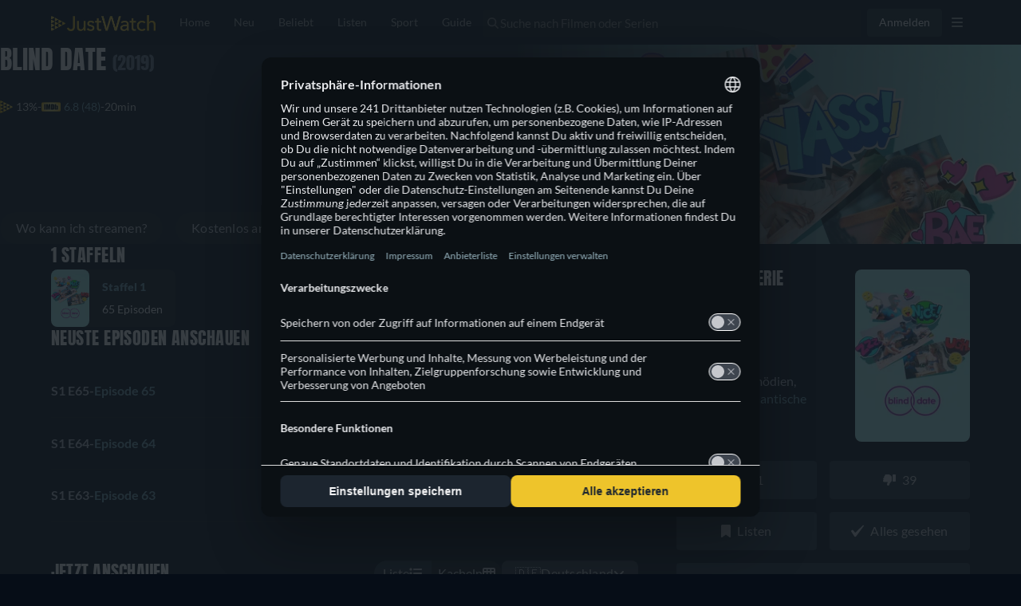

--- FILE ---
content_type: text/javascript
request_url: https://www.justwatch.com/appassets/js/1768597164328_chunk-2d0d09c7.cc6d5258.js
body_size: 2962
content:
(window.webpackJsonp=window.webpackJsonp||[]).push([["chunk-2d0d09c7"],{"695c":function(e,t,n){"use strict";n.r(t),n.d(t,"CLSThresholds",(function(){return k})),n.d(t,"FCPThresholds",(function(){return I})),n.d(t,"FIDThresholds",(function(){return J})),n.d(t,"INPThresholds",(function(){return W})),n.d(t,"LCPThresholds",(function(){return ne})),n.d(t,"TTFBThresholds",(function(){return oe})),n.d(t,"onCLS",(function(){return x})),n.d(t,"onFCP",(function(){return B})),n.d(t,"onFID",(function(){return U})),n.d(t,"onINP",(function(){return te})),n.d(t,"onLCP",(function(){return ie})),n.d(t,"onTTFB",(function(){return ue}));var r,i,o,a,u,c=function(){return window.performance&&performance.getEntriesByType&&performance.getEntriesByType("navigation")[0]},s=function(e){if("loading"===document.readyState)return"loading";var t=c();if(t){if(e<t.domInteractive)return"loading";if(0===t.domContentLoadedEventStart||e<t.domContentLoadedEventStart)return"dom-interactive";if(0===t.domComplete||e<t.domComplete)return"dom-content-loaded"}return"complete"},f=function(e){var t=e.nodeName;return 1===e.nodeType?t.toLowerCase():t.toUpperCase().replace(/^#/,"")},d=function(e,t){var n="";try{for(;e&&9!==e.nodeType;){var r=e,i=r.id?"#"+r.id:f(r)+(r.classList&&r.classList.value&&r.classList.value.trim()&&r.classList.value.trim().length?"."+r.classList.value.trim().replace(/\s+/g,"."):"");if(n.length+i.length>(t||100)-1)return n||i;if(n=n?i+">"+n:i,r.id)break;e=r.parentNode}}catch(e){}return n},l=-1,m=function(){return l},v=function(e){addEventListener("pageshow",(function(t){t.persisted&&(l=t.timeStamp,e(t))}),!0)},p=function(){var e=c();return e&&e.activationStart||0},h=function(e,t){var n=c(),r="navigate";return m()>=0?r="back-forward-cache":n&&(document.prerendering||p()>0?r="prerender":document.wasDiscarded?r="restore":n.type&&(r=n.type.replace(/_/g,"-"))),{name:e,value:void 0===t?-1:t,rating:"good",delta:0,entries:[],id:"v3-".concat(Date.now(),"-").concat(Math.floor(8999999999999*Math.random())+1e12),navigationType:r}},g=function(e,t,n){try{if(PerformanceObserver.supportedEntryTypes.includes(e)){var r=new PerformanceObserver((function(e){Promise.resolve().then((function(){t(e.getEntries())}))}));return r.observe(Object.assign({type:e,buffered:!0},n||{})),r}}catch(e){}},T=function(e,t,n,r){var i,o;return function(a){t.value>=0&&(a||r)&&((o=t.value-(i||0))||void 0===i)&&(i=t.value,t.delta=o,t.rating=function(e,t){return e>t[1]?"poor":e>t[0]?"needs-improvement":"good"}(t.value,n),e(t))}},y=function(e){requestAnimationFrame((function(){return requestAnimationFrame((function(){return e()}))}))},E=function(e){var t=function(t){"pagehide"!==t.type&&"hidden"!==document.visibilityState||e(t)};addEventListener("visibilitychange",t,!0),addEventListener("pagehide",t,!0)},S=function(e){var t=!1;return function(n){t||(e(n),t=!0)}},L=-1,C=function(){return"hidden"!==document.visibilityState||document.prerendering?1/0:0},b=function(e){"hidden"===document.visibilityState&&L>-1&&(L="visibilitychange"===e.type?e.timeStamp:0,F())},w=function(){addEventListener("visibilitychange",b,!0),addEventListener("prerenderingchange",b,!0)},F=function(){removeEventListener("visibilitychange",b,!0),removeEventListener("prerenderingchange",b,!0)},P=function(){return L<0&&(L=C(),w(),v((function(){setTimeout((function(){L=C(),w()}),0)}))),{get firstHiddenTime(){return L}}},M=function(e){document.prerendering?addEventListener("prerenderingchange",(function(){return e()}),!0):e()},I=[1800,3e3],A=function(e,t){t=t||{},M((function(){var n,r=P(),i=h("FCP"),o=g("paint",(function(e){e.forEach((function(e){"first-contentful-paint"===e.name&&(o.disconnect(),e.startTime<r.firstHiddenTime&&(i.value=Math.max(e.startTime-p(),0),i.entries.push(e),n(!0)))}))}));o&&(n=T(e,i,I,t.reportAllChanges),v((function(r){i=h("FCP"),n=T(e,i,I,t.reportAllChanges),y((function(){i.value=performance.now()-r.timeStamp,n(!0)}))})))}))},k=[.1,.25],x=function(e,t){!function(e,t){t=t||{},A(S((function(){var n,r=h("CLS",0),i=0,o=[],a=function(e){e.forEach((function(e){if(!e.hadRecentInput){var t=o[0],n=o[o.length-1];i&&e.startTime-n.startTime<1e3&&e.startTime-t.startTime<5e3?(i+=e.value,o.push(e)):(i=e.value,o=[e])}})),i>r.value&&(r.value=i,r.entries=o,n())},u=g("layout-shift",a);u&&(n=T(e,r,k,t.reportAllChanges),E((function(){a(u.takeRecords()),n(!0)})),v((function(){i=0,r=h("CLS",0),n=T(e,r,k,t.reportAllChanges),y((function(){return n()}))})),setTimeout(n,0))})))}((function(t){!function(e){if(e.entries.length){var t=e.entries.reduce((function(e,t){return e&&e.value>t.value?e:t}));if(t&&t.sources&&t.sources.length){var n=(r=t.sources).find((function(e){return e.node&&1===e.node.nodeType}))||r[0];if(n)return void(e.attribution={largestShiftTarget:d(n.node),largestShiftTime:t.startTime,largestShiftValue:t.value,largestShiftSource:n,largestShiftEntry:t,loadState:s(t.startTime)})}}var r;e.attribution={}}(t),e(t)}),t)},B=function(e,t){A((function(t){!function(e){if(e.entries.length){var t=c(),n=e.entries[e.entries.length-1];if(t){var r=t.activationStart||0,i=Math.max(0,t.responseStart-r);return void(e.attribution={timeToFirstByte:i,firstByteToFCP:e.value-i,loadState:s(e.entries[0].startTime),navigationEntry:t,fcpEntry:n})}}e.attribution={timeToFirstByte:0,firstByteToFCP:e.value,loadState:s(m())}}(t),e(t)}),t)},D={passive:!0,capture:!0},R=new Date,q=function(e,t){r||(r=t,i=e,o=new Date,O(removeEventListener),N())},N=function(){if(i>=0&&i<o-R){var e={entryType:"first-input",name:r.type,target:r.target,cancelable:r.cancelable,startTime:r.timeStamp,processingStart:r.timeStamp+i};a.forEach((function(t){t(e)})),a=[]}},H=function(e){if(e.cancelable){var t=(e.timeStamp>1e12?new Date:performance.now())-e.timeStamp;"pointerdown"==e.type?function(e,t){var n=function(){q(e,t),i()},r=function(){i()},i=function(){removeEventListener("pointerup",n,D),removeEventListener("pointercancel",r,D)};addEventListener("pointerup",n,D),addEventListener("pointercancel",r,D)}(t,e):q(t,e)}},O=function(e){["mousedown","keydown","touchstart","pointerdown"].forEach((function(t){return e(t,H,D)}))},J=[100,300],j=function(e,t){t=t||{},M((function(){var n,o=P(),u=h("FID"),c=function(e){e.startTime<o.firstHiddenTime&&(u.value=e.processingStart-e.startTime,u.entries.push(e),n(!0))},s=function(e){e.forEach(c)},f=g("first-input",s);n=T(e,u,J,t.reportAllChanges),f&&E(S((function(){s(f.takeRecords()),f.disconnect()}))),f&&v((function(){var o;u=h("FID"),n=T(e,u,J,t.reportAllChanges),a=[],i=-1,r=null,O(addEventListener),o=c,a.push(o),N()}))}))},U=function(e,t){j((function(t){!function(e){var t=e.entries[0];e.attribution={eventTarget:d(t.target),eventType:t.name,eventTime:t.startTime,eventEntry:t,loadState:s(t.startTime)}}(t),e(t)}),t)},V=0,_=1/0,z=0,G=function(e){e.forEach((function(e){e.interactionId&&(_=Math.min(_,e.interactionId),z=Math.max(z,e.interactionId),V=z?(z-_)/7+1:0)}))},K=function(){return u?V:performance.interactionCount||0},Q=function(){"interactionCount"in performance||u||(u=g("event",G,{type:"event",buffered:!0,durationThreshold:0}))},W=[200,500],X=0,Y=function(){return K()-X},Z=[],$={},ee=function(e){var t=Z[Z.length-1],n=$[e.interactionId];if(n||Z.length<10||e.duration>t.latency){if(n)n.entries.push(e),n.latency=Math.max(n.latency,e.duration);else{var r={id:e.interactionId,latency:e.duration,entries:[e]};$[r.id]=r,Z.push(r)}Z.sort((function(e,t){return t.latency-e.latency})),Z.splice(10).forEach((function(e){delete $[e.id]}))}},te=function(e,t){!function(e,t){t=t||{},M((function(){var n;Q();var r,i=h("INP"),o=function(e){e.forEach((function(e){e.interactionId&&ee(e),"first-input"===e.entryType&&!Z.some((function(t){return t.entries.some((function(t){return e.duration===t.duration&&e.startTime===t.startTime}))}))&&ee(e)}));var t,n=(t=Math.min(Z.length-1,Math.floor(Y()/50)),Z[t]);n&&n.latency!==i.value&&(i.value=n.latency,i.entries=n.entries,r())},a=g("event",o,{durationThreshold:null!==(n=t.durationThreshold)&&void 0!==n?n:40});r=T(e,i,W,t.reportAllChanges),a&&("PerformanceEventTiming"in window&&"interactionId"in PerformanceEventTiming.prototype&&a.observe({type:"first-input",buffered:!0}),E((function(){o(a.takeRecords()),i.value<0&&Y()>0&&(i.value=0,i.entries=[]),r(!0)})),v((function(){Z=[],X=K(),i=h("INP"),r=T(e,i,W,t.reportAllChanges)})))}))}((function(t){!function(e){if(e.entries.length){var t=e.entries.sort((function(e,t){return t.duration-e.duration||t.processingEnd-t.processingStart-(e.processingEnd-e.processingStart)}))[0],n=e.entries.find((function(e){return e.target}));e.attribution={eventTarget:d(n&&n.target),eventType:t.name,eventTime:t.startTime,eventEntry:t,loadState:s(t.startTime)}}else e.attribution={}}(t),e(t)}),t)},ne=[2500,4e3],re={},ie=function(e,t){!function(e,t){t=t||{},M((function(){var n,r=P(),i=h("LCP"),o=function(e){var t=e[e.length-1];t&&t.startTime<r.firstHiddenTime&&(i.value=Math.max(t.startTime-p(),0),i.entries=[t],n())},a=g("largest-contentful-paint",o);if(a){n=T(e,i,ne,t.reportAllChanges);var u=S((function(){re[i.id]||(o(a.takeRecords()),a.disconnect(),re[i.id]=!0,n(!0))}));["keydown","click"].forEach((function(e){addEventListener(e,(function(){return setTimeout(u,0)}),!0)})),E(u),v((function(r){i=h("LCP"),n=T(e,i,ne,t.reportAllChanges),y((function(){i.value=performance.now()-r.timeStamp,re[i.id]=!0,n(!0)}))}))}}))}((function(t){!function(e){if(e.entries.length){var t=c();if(t){var n=t.activationStart||0,r=e.entries[e.entries.length-1],i=r.url&&performance.getEntriesByType("resource").filter((function(e){return e.name===r.url}))[0],o=Math.max(0,t.responseStart-n),a=Math.max(o,i?(i.requestStart||i.startTime)-n:0),u=Math.max(a,i?i.responseEnd-n:0),s=Math.max(u,r?r.startTime-n:0),f={element:d(r.element),timeToFirstByte:o,resourceLoadDelay:a-o,resourceLoadTime:u-a,elementRenderDelay:s-u,navigationEntry:t,lcpEntry:r};return r.url&&(f.url=r.url),i&&(f.lcpResourceEntry=i),void(e.attribution=f)}}e.attribution={timeToFirstByte:0,resourceLoadDelay:0,resourceLoadTime:0,elementRenderDelay:e.value}}(t),e(t)}),t)},oe=[800,1800],ae=function(e,t){t=t||{};var n=h("TTFB"),r=T(e,n,oe,t.reportAllChanges);!function e(t){document.prerendering?M((function(){return e(t)})):"complete"!==document.readyState?addEventListener("load",(function(){return e(t)}),!0):setTimeout(t,0)}((function(){var i=c();if(i){var o=i.responseStart;if(o<=0||o>performance.now())return;n.value=Math.max(o-p(),0),n.entries=[i],r(!0),v((function(){n=h("TTFB",0),(r=T(e,n,oe,t.reportAllChanges))(!0)}))}}))},ue=function(e,t){ae((function(t){!function(e){if(e.entries.length){var t=e.entries[0],n=t.activationStart||0,r=Math.max(t.domainLookupStart-n,0),i=Math.max(t.connectStart-n,0),o=Math.max(t.requestStart-n,0);e.attribution={waitingTime:r,dnsTime:i-r,connectionTime:o-i,requestTime:e.value-o,navigationEntry:t}}else e.attribution={waitingTime:0,dnsTime:0,connectionTime:0,requestTime:0}}(t),e(t)}),t)}}}]);
//# sourceMappingURL=1768597164328_chunk-2d0d09c7.cc6d5258.js.map

--- FILE ---
content_type: text/javascript
request_url: https://www.justwatch.com/appassets/js/1768597164328_chunk-b5f7cf36.4dfd5cca.js
body_size: 4582
content:
(window.webpackJsonp=window.webpackJsonp||[]).push([["chunk-b5f7cf36"],{"032b":function(e,t,o){"use strict";o("073b")},"073b":function(e,t,o){var a=o("42d1");a.__esModule&&(a=a.default),"string"==typeof a&&(a=[[e.i,a,""]]),a.locals&&(e.exports=a.locals);(0,o("499e").default)("9235f41c",a,!0,{sourceMap:!1,shadowMode:!1})},"0be2":function(e,t,o){"use strict";o("d763")},"1a15":function(e,t,o){var a=o("b002");a.__esModule&&(a=a.default),"string"==typeof a&&(a=[[e.i,a,""]]),a.locals&&(e.exports=a.locals);(0,o("499e").default)("4be5221a",a,!0,{sourceMap:!1,shadowMode:!1})},"42d1":function(e,t,o){(t=o("24fb")(!1)).push([e.i,'.buybox_international_offers_row[data-v-1e4e87fc]{display:flex;flex-direction:column;gap:24px}.buybox_international_offers_row .divider[data-v-1e4e87fc]{height:1px;background-color:var(--border-border-ghost,hsla(0,0%,100%,.08));width:100%}.buybox_international_offers_row__header[data-v-1e4e87fc]{display:flex;flex-direction:row;align-items:center;gap:8px;cursor:pointer}@media screen and (max-width:768px){.buybox_international_offers_row__header[data-v-1e4e87fc]{display:grid;grid-template-columns:auto 1fr auto;row-gap:24px;grid-template-areas:"flag text icon" "icons icons icons"}.buybox_international_offers_row__header.with-offers[data-v-1e4e87fc]{grid-template-columns:auto 1fr auto auto;grid-template-areas:"flag text icons icon"}}.buybox_international_offers_row__header .flag[data-v-1e4e87fc]{grid-area:flag;height:20px;width:28px}.buybox_international_offers_row__header .text[data-v-1e4e87fc]{grid-area:text;font-size:16px}.buybox_international_offers_row__header__icon[data-v-1e4e87fc]{grid-area:icon}.buybox_international_offers_row__header__icons[data-v-1e4e87fc]{grid-area:icons;display:flex;flex-direction:row;gap:8px;margin-inline-start:auto}@media screen and (max-width:768px){.buybox_international_offers_row__header__icons[data-v-1e4e87fc]{margin-inline-start:0}}.buybox_international_offers_row__header__icons .vpn-link[data-v-1e4e87fc]{display:flex;flex-direction:row;align-items:center;gap:8px}.buybox_international_offers_row__header__icons .plus-offers[data-v-1e4e87fc]{font-size:16px;font-weight:400;color:#d2d3d5}.buybox_international_offers_row__row_offers[data-v-1e4e87fc]{border-radius:8px;border:1px solid var(--border-border-ghost,hsla(0,0%,100%,.08))}.buybox_international_offers_row__row_offers .offer-container[data-v-1e4e87fc]:nth-child(2n){background:#111924}.buybox_international_offers_row__row_offers .offer-container[data-v-1e4e87fc]:nth-child(2n-1){background:#0c131e}',""]),e.exports=t},"6eb9":function(e,t,o){var a=o("81f7");a.__esModule&&(a=a.default),"string"==typeof a&&(a=[[e.i,a,""]]),a.locals&&(e.exports=a.locals);(0,o("499e").default)("739822e7",a,!0,{sourceMap:!1,shadowMode:!1})},"81f7":function(e,t,o){(t=o("24fb")(!1)).push([e.i,".search-list__pop-over .sc-ion-popover-ios,.search-list__pop-over .sc-ion-popover-md{--width:368px;--max-width:100%}.search-list__pop-over .popover-arrow{--background:hsla(0,0%,100%,0.08)}.all-services-btn .badge{border-radius:8px;background:var(--icon-icon-high,#fff);width:16px;height:16px;color:#000;font-size:12px}.all-services-btn .basic-button__content{display:flex;flex-direction:row;gap:12px;align-items:center}.all-services-btn .providers-icons{display:flex;flex-direction:row;margin-inline-end:8px}.all-services-btn .providers-icons>*{margin-inline-end:-8px}.all-services-btn .providers-icons>* .provider-icon.square.small{width:16px;height:16px;border-radius:4px;min-width:16px}.all-services-btn .providers-icons>:first-child{z-index:1}.all-services-btn .providers-icons>:nth-child(2),.all-services-btn .providers-icons>:nth-child(3){z-index:3}",""]),e.exports=t},b002:function(e,t,o){(t=o("24fb")(!1)).push([e.i,".search-list__pop-over .sc-ion-popover-md{--width:368px;--max-width:100%}.all-services-btn .badge{border-radius:8px;background:var(--icon-icon-high,#fff);width:16px;height:16px;color:#000;font-size:12px}.all-services-btn .basic-button__content{display:flex;flex-direction:row;gap:12px;align-items:center}.all-services-btn .providers-icons{display:flex;flex-direction:row;margin-inline-end:8px}.all-services-btn .providers-icons>*{margin-inline-end:-8px}.all-services-btn .providers-icons>* .provider-icon.square.small{width:16px;height:16px;border-radius:4px;min-width:16px}.all-services-btn .providers-icons>:first-child{z-index:1}.all-services-btn .providers-icons>:nth-child(2),.all-services-btn .providers-icons>:nth-child(3){z-index:3}",""]),e.exports=t},d26d:function(e,t,o){"use strict";o("1a15")},d763:function(e,t,o){var a=o("fc0f");a.__esModule&&(a=a.default),"string"==typeof a&&(a=[[e.i,a,""]]),a.locals&&(e.exports=a.locals);(0,o("499e").default)("1fa84db3",a,!0,{sourceMap:!1,shadowMode:!1})},eb33:function(e,t,o){"use strict";o("6eb9")},f4ea:function(e,t,o){"use strict";o.r(t);var a=o("2b0e"),n=o("6717"),r=o("ca0f"),s=o("3f02"),i=o("5216"),l=o("1a09"),c=o("11ca"),f=o("ad3d"),u=o("3654"),d=o("14b1"),_=Object(a.defineComponent)({__name:"BuyboxInternationnalOffersRow",props:{titleId:null,title:null,offers:null,country:null,index:null,isEpisodeBuybox:{type:Boolean}},setup(e){const t=e,o=Object(a.ref)(0===t.index),{trackInternationalOffers:n}=Object(d.a)({title:()=>t.title}),_=Object(a.computed)(()=>t.country);Object(u.provideLocal)("row-country",_);const p=Object(a.computed)(()=>{const e=r.c[t.country.toLowerCase()]?r.c[t.country.toLowerCase()]:t.country;return`${JW_CONFIG.ASSETS_URL}/flags/${e.toUpperCase()}.png`}),b=Object(a.computed)(()=>"appassets/img/icons/express-vpn.png"),h=Object(a.computed)(()=>{const e=new Map;return t.offers.forEach(t=>{e.has(t.package.packageId)||e.set(t.package.packageId,t)}),Array.from(e.values())});return{__sfc:!0,props:t,showOffers:o,trackInternationalOffers:n,expressVPNhref:"https://go.expressvpn.com/c/1206980/1462856/16063",toggle:()=>{o.value=!o.value,n("countryDropdownExpand",{spec:{property:t.country,value:o.value?1:0}})},computedCountry:_,countryFlag:p,expressVpnLogo:b,uniqueOffers:h,trackExpressVPNClick:function(){n("vpnClickout",{spec:{label:t.country}})},trackVPNOfferImpression:function(e){e&&n("vpnOfferImpression",{spec:{label:t.country}})},ListOffer:s.default,ProviderIcon:i.a,mrcObservableOptions:l.b,faChevronDown:c.n,faChevronUp:c.q,FontAwesomeIcon:f.a}}}),p=(o("032b"),o("2877")),b=Object(p.a)(_,(function(){var e=this,t=e._self._c,o=e._self._setupProxy;return t("div",{staticClass:"buybox_international_offers_row"},[0===e.index?t("div",{staticClass:"divider"}):e._e(),t("div",{staticClass:"buybox_international_offers_row__header",class:{"with-offers":!o.showOffers},on:{click:o.toggle}},[t("img",{staticClass:"flag",attrs:{src:o.countryFlag,alt:e.country}}),t("span",{staticClass:"text"},[e._v(" "+e._s(e.$t("WEBAPP_COUNTRY_"+e.country.toUpperCase()))+" ")]),t("div",{staticClass:"buybox_international_offers_row__header__icons"},[o.showOffers?t("a",{directives:[{name:"observe-visibility",rawName:"v-observe-visibility",value:{...o.mrcObservableOptions,callback:o.trackVPNOfferImpression},expression:"{\n\t\t\t\t\t...mrcObservableOptions,\n\t\t\t\t\tcallback: trackVPNOfferImpression,\n\t\t\t\t}"}],staticClass:"vpn-link",attrs:{href:o.expressVPNhref,target:"_blank",rel:"nofollow noopener"},on:{click:function(e){return e.stopPropagation(),o.trackExpressVPNClick.apply(null,arguments)}}},[t("img",{attrs:{src:o.expressVpnLogo,alt:"ExpressVPN"}}),t("span",[e._v(e._s(e.$t("WEBAPP_INT_OFFERS_VPN_LINK",{country:e.$t("WEBAPP_COUNTRY_"+e.country.toUpperCase())})))])]):[e._l(o.uniqueOffers.slice(0,3),(function(e,a){return t(o.ProviderIcon,{key:a,attrs:{providerShortName:e.package.shortName,iconUrl:e.package.icon,lazy:!1,size:"small"}})})),o.uniqueOffers.length>3?t("span",{staticClass:"plus-offers"},[e._v("+ "+e._s(o.uniqueOffers.length-3))]):e._e()]],2),t(o.FontAwesomeIcon,{staticClass:"buybox_international_offers_row__header__icon",attrs:{icon:o.showOffers?o.faChevronUp:o.faChevronDown}})],1),o.showOffers?t("div",{staticClass:"buybox_international_offers_row__row_offers buybox-selector"},[e._l(e.offers,(function(a,n){return t(o.ListOffer,{key:n,staticClass:"offer-container",attrs:{title:e.title,offer:a,additionalContexts:[],isEpisode:e.isEpisodeBuybox}})})),e._t("default")],2):e._e(),o.showOffers?e._e():t("div",{staticClass:"divider"})])}),[],!1,null,"1e4e87fc",null).exports,h=o("299e"),v=Object(a.defineComponent)({__name:"LanguageDropDown",setup(e){const t=Object(a.ref)(),n=Object(a.inject)("searchPackages",Object(a.ref)([])),r=Object(a.inject)("searchLanguage",Object(a.ref)([])),{trackInternationalOffers:s}=Object(d.a)({title:null}),i=Object(a.getCurrentInstance)();return{__sfc:!0,dropDown:t,searchPackages:n,searchLanguage:r,trackInternationalOffers:s,instance:i,openDropDown:async function(){var e;s("languageDropdown");const{popoverController:a}=await o.e("chunk-5d2cc33d").then(o.bind(null,"e2dc")),l=new MouseEvent("click",{bubbles:!0,cancelable:!0,view:window});Object.defineProperty(l,"target",{value:null===(e=t.value)||void 0===e?void 0:e.$el,writable:!1});const c=await a.create({cssClass:"search-list__pop-over",component:()=>o.e("chunk-41db8de8").then(o.bind(null,"d2b7")),componentProps:{parent:null==i?void 0:i.proxy,propsData:{searchPackages:null==n?void 0:n.value}},event:l});await c.present(),s("languageModalOpened"),c.onDidDismiss().then(()=>{s("languageModalClosed",{spec:{property:r.value.sort().join(", ")}})})},BasicButton:h.default,faChevronDown:c.n}}}),g=(o("eb33"),Object(p.a)(v,(function(){var e=this._self._c,t=this._self._setupProxy;return e(t.BasicButton,{ref:"dropDown",staticClass:"all-services-btn",attrs:{color:"dark"},on:{click:t.openDropDown}},[this._v(" "+this._s(this.$t("WEBAPP_INT_OFFERS_LANGUAGE"))+" "),t.searchLanguage.length>0?e("div",{staticClass:"badge"},[this._v(this._s(t.searchLanguage.length))]):this._e(),e("FontAwesomeIcon",{attrs:{icon:t.faChevronDown}})],1)}),[],!1,null,null,null).exports),x=o("f65f"),y=Object(a.defineComponent)({__name:"OffersDropdown",setup(e){const t=Object(a.ref)(),n=Object(a.inject)("searchPackages",Object(a.ref)([])),{trackInternationalOffers:r}=Object(d.a)({title:null}),s=Object(a.getCurrentInstance)();return{__sfc:!0,dropDown:t,searchPackages:n,trackInternationalOffers:r,instance:s,openDropDown:async function(){var e;r("streamingServiceDropdown");const{popoverController:a}=await o.e("chunk-5d2cc33d").then(o.bind(null,"e2dc")),i=new MouseEvent("click",{bubbles:!0,cancelable:!0,view:window});Object.defineProperty(i,"target",{value:null===(e=t.value)||void 0===e?void 0:e.$el,writable:!1});const l=await a.create({cssClass:"search-list__pop-over",component:()=>o.e("chunk-eb6b1402").then(o.bind(null,"f28c0")),componentProps:{parent:null==s?void 0:s.proxy,propsData:{searchPackages:null==n?void 0:n.value}},event:i});await l.present(),r("serviceModalOpened"),l.onDidDismiss().then(()=>{const e=n.value.map(e=>x.TrackingHelper.getPackageContext(e.packageId,e.technicalName));r("serviceModalClosed",null,e)})},BasicButton:h.default,faChevronDown:c.n}}}),w=(o("d26d"),Object(p.a)(y,(function(){var e=this._self._c,t=this._self._setupProxy;return e(t.BasicButton,{ref:"dropDown",staticClass:"all-services-btn",attrs:{color:"dark"},on:{click:t.openDropDown}},[this._v(" "+this._s(this.$t("WEBAPP_INT_OFFERS_STREAMING_SERVICES"))+" "),t.searchPackages.length>0?e("div",{staticClass:"badge"},[this._v(this._s(t.searchPackages.length))]):this._e(),e("FontAwesomeIcon",{attrs:{icon:t.faChevronDown}})],1)}),[],!1,null,null,null).exports),O=o("f058"),m=o("9c11"),C=o("713d"),k=Object(a.defineComponent)({__name:"BuyboxInternationalOffers",props:{titleId:null,title:null,buyboxOffers:null,buyboxFilterType:null,isEpisodeBuybox:{type:Boolean}},emits:["filterClicked","onNotifyMe"],setup(e,{emit:t}){const s=e,{country:i,language:l}=Object(m.f)(),{t:f}=Object(O.b)(),{trackInternationalOffers:u}=Object(d.a)({title:()=>s.title}),_=Object(a.ref)([]),p=Object(a.ref)([]),h=Object(a.ref)(!1),v=Object(a.ref)(!1);function x(e){p.value=e}function y(e){_.value=e}Object(a.provide)("searchPackages",_),Object(a.provide)("searchLanguage",p),Object(a.provide)("setSearchPackages",y),Object(a.provide)("offerLocation",C.d.REGULAR_BUYBOX),Object(a.provide)("setSearchLanguage",x);const{filteredRegularOffers:k,allRegularOffers:P}=Object(n.b)({title:()=>s.title,buyboxData:()=>s.buyboxOffers,buyboxFilter:()=>s.buyboxFilterType}),j=Object(a.computed)(()=>new Intl.NumberFormat(l.value).format(s.title.totalPackages)),N=Object(a.computed)(()=>{const e=P.value.map(e=>[...e.subtitleLanguages,...e.audioLanguages]).flat();return[...new Set(e)]});Object(a.provide)("offersLanguages",N);const I=Object(a.computed)(()=>{const e=P.value.reduce((e,t)=>(e[t.package.shortName]||(e[t.package.shortName]=[t.package]),e),{});return Object.values(e).flat()});Object(a.provide)("filteredProviders",I);const B=Object(a.computed)(()=>{const e=[...k.value.filter(e=>0===_.value.length||_.value.some(t=>t.shortName===e.package.shortName)).filter(e=>null===p.value||!(p.value.length>0)||e.audioLanguages.some(e=>p.value.includes(e))||!(p.value.length>0)||e.subtitleLanguages.some(e=>p.value.includes(e)))].reduce((e,t)=>(e[t.country]||(e[t.country]=[]),e[t.country].push(t),e),{});return Object.entries(e).map(([e,t])=>({country:e,offers:t})).sort((e,t)=>{const o=r.c[e.country.toLowerCase()]?r.c[e.country.toLowerCase()]:e.country.toLowerCase(),a=r.c[t.country.toLowerCase()]?r.c[t.country.toLowerCase()]:t.country.toLowerCase(),n=r.i[o].split("_")[0]===l.value?1e3:0,s=(r.i[a].split("_")[0]===l.value?1e3:0)-n,i=r.b.includes(o)?-1*r.b.indexOf(o):-100+a.localeCompare(o);return s+((r.b.includes(a)?-1*r.b.indexOf(a):-100+o.localeCompare(a))-i)})}),E=Object(a.computed)(()=>h.value?B.value:B.value.slice(0,2));function F(e,t){return["US","GB","NL","PH","BS","MV","SC","KM","MH","SB","FM","CZ","CF","DO","AE"].includes(e)&&"en"===t?"the "+f("WEBAPP_COUNTRY_"+e.toUpperCase()):f("WEBAPP_COUNTRY_"+e.toUpperCase())}const L=Object(a.computed)(()=>F(i.value,l.value));return{__sfc:!0,NoOffers:()=>Promise.resolve().then(o.bind(null,"2554")),PromotionPlacement:()=>Promise.resolve().then(o.bind(null,"9aa9")),props:s,emit:t,country:i,language:l,t:f,trackInternationalOffers:u,searchPackages:_,searchLanguage:p,expand:h,countriesExpanded:v,setSearchLanguage:x,setSearchPackages:y,filteredRegularOffers:k,allRegularOffers:P,totalPackages:j,offersLanguages:N,filteredProviders:I,groupedOffersByCountry:B,slicedGroupedOffersByCountry:E,getCountryName:F,countryName:L,showMore:function(){h.value=!0,u("showMoreClicked",{spec:{property:""}})},showAllOffers:function(){v.value=!0,u("showAllOffersWithinCountry")},BuyboxInternationnalOffersRow:b,LanguageDropDown:g,OffersDropdown:w,faChevronDown:c.n}}}),P=(o("0be2"),Object(p.a)(k,(function(){var e=this,t=e._self._c,o=e._self._setupProxy;return o.allRegularOffers.length>0?t("div",{staticClass:"buybox_international_offers"},["free"===e.buyboxFilterType?[t(o.PromotionPlacement,{staticClass:"offer-container",attrs:{showFreeTrial:!0,isFreeBuyBox:!1,additionalContexts:[],trackingContexts:[],title:e.title,offers:[]}}),"free"!==e.buyboxFilterType||0===o.filteredRegularOffers.length?t(o.NoOffers,{staticClass:"offer-container notify-me",attrs:{title:e.title,isTitleInWatchlist:!1,filter:e.buyboxFilterType,showSubtitle:"free"===e.buyboxFilterType,additionalContexts:[]},on:{onNotifyMe:function(e){return o.emit("onNotifyMe")}}},["free"!==e.buyboxFilterType?[e._v(" "+e._s(e.$t("WEBAPP_INT_OFFERS_NOTIFY_ME",{country:o.countryName}))+" ")]:e._e()],2):e._e()]:e._e(),"free"!==e.buyboxFilterType||o.groupedOffersByCountry.length?t("div",{staticClass:"buybox_international_offers__content"},[t("div",{staticClass:"buybox_international_offers__header"},[t("span",{staticClass:"title"},[e._v(" "+e._s(e.$t("WEBAPP_NOT_AVAILABLE_IN_COUNTRY",{title:e.title.content.title,country:o.countryName}))+" ")]),t("span",{staticClass:"description"},[e._v(" "+e._s(1===o.groupedOffersByCountry.length?e.$t("WEBAPP_INT_OFFERS_AVAILABLE_IN_ONE_OTHER_COUNTRY",{total:o.totalPackages}):e.$t("WEBAPP_INT_OFFERS_AVAILABLE_IN_COUNTRIES",{total:o.totalPackages,countries:o.groupedOffersByCountry.length}))+" ")])]),t("div",{staticClass:"buybox_international_offers__filters"},[t(o.LanguageDropDown),t(o.OffersDropdown)],1),o.groupedOffersByCountry.length>0?t("div",{staticClass:"buybox_international_offers__accordion"},e._l(o.slicedGroupedOffersByCountry,(function(a,n){return t(o.BuyboxInternationnalOffersRow,{key:n,attrs:{index:n,titleId:o.props.titleId,title:o.props.title,offers:o.countriesExpanded||0!==n?a.offers:a.offers.slice(0,2),country:a.country,isEpisodeBuybox:e.isEpisodeBuybox}},[0===n&&!o.countriesExpanded&&a.offers.length>2?t("div",{staticClass:"buybox_international_offers__show-more"},[t("span",{staticClass:"narrow"},[t("FontAwesomeIcon",{staticClass:"buybox_international_offers_row__header__icon",attrs:{icon:o.faChevronDown},on:{click:o.showAllOffers}})],1)]):e._e()])})),1):e._e(),!o.expand&&o.groupedOffersByCountry.length>2?t("div",{staticClass:"buybox_international_offers__show-more buybox_international_offers__show-more--country fade-right"},[t("a",{on:{click:o.showMore}},[t("span",{staticClass:"show-more-link"},[e._v(e._s(e.$t("WEBAPP_SHOW_MORE")))])])]):e._e(),t("div",{staticClass:"buybox_international_offers__footer"},["free"!==e.buyboxFilterType?t(o.PromotionPlacement,{staticClass:"offer-container",attrs:{showFreeTrial:!0,isFreeBuyBox:!1,additionalContexts:[],trackingContexts:[],title:e.title,offers:[]}}):e._e(),t(o.NoOffers,{staticClass:"offer-container notify-me",attrs:{title:e.title,isTitleInWatchlist:!1,filter:e.buyboxFilterType,showSubtitle:!1,additionalContexts:[]},on:{onNotifyMe:function(e){return o.emit("onNotifyMe")}}},[e._v(" "+e._s(e.$t("WEBAPP_INT_OFFERS_NOTIFY_ME",{country:o.countryName}))+" ")])],1)]):e._e()],2):t("div",[e._t("default")],2)}),[],!1,null,"073b9eaa",null));t.default=P.exports},fc0f:function(e,t,o){(t=o("24fb")(!1)).push([e.i,'@property --valpha{syntax:"<number>";inherits:true;initial-value:1}.buybox_international_offers[data-v-073b9eaa]{display:flex;flex-direction:column}.buybox_international_offers .offer-container[data-v-073b9eaa]:nth-child(2n){background:#111924}.buybox_international_offers .offer-container[data-v-073b9eaa]:nth-child(2n-1){background:#0c131e}.buybox_international_offers__content[data-v-073b9eaa]{background-color:#101720;display:flex;gap:24px;flex-direction:column}.buybox_international_offers__show-more[data-v-073b9eaa]{display:flex;justify-content:center;align-items:center;cursor:pointer;background-color:rgba(15,23,32,.8)}.buybox_international_offers__show-more.fade-right[data-v-073b9eaa]{background-color:rgba(15,23,32,0);position:relative;inset:0;height:100%;width:100%;--valpha:1;transition:--valpha .25s ease-in-out;background:linear-gradient(90deg,rgba(15,23,32,0) 70%,rgba(15,23,32,.9)),linear-gradient(0deg,rgba(17,25,36,var(--valpha)) 22%,rgba(15,23,32,0) 65%,rgba(15,23,32,0))}.buybox_international_offers__show-more.fade-right .show-more-link[data-v-073b9eaa]{transition:color .25s ease-in-out}.buybox_international_offers__show-more.fade-right[data-v-073b9eaa]:hover{--valpha:0}.buybox_international_offers__show-more.fade-right:hover .show-more-link[data-v-073b9eaa]{color:var(--jw-text-medium)}.buybox_international_offers__show-more a[data-v-073b9eaa]{height:100%;width:100%;padding:24px 0;text-align:center}.buybox_international_offers__show-more--country[data-v-073b9eaa]{transform:translateY(-95px);margin-bottom:-119px}.buybox_international_offers__show-more>span.narrow[data-v-073b9eaa]{padding:6px 20px;background:linear-gradient(90deg,#101720 calc(100% - 12px),transparent);overflow:hidden}.buybox_international_offers__footer .offer-container[data-v-073b9eaa]:nth-child(2n-1){background:#111924}.buybox_international_offers__footer .offer-container[data-v-073b9eaa]:nth-child(2n){background:#0c131e}.buybox_international_offers__filters[data-v-073b9eaa]{display:flex;flex-direction:row;gap:8px;padding:0 16px}.buybox_international_offers__filters[data-v-073b9eaa] button{background-color:#353a42}.buybox_international_offers__filters[data-v-073b9eaa] button .basic-button__content{display:flex;flex-direction:row;gap:8px;color:#d2d3d5;font-weight:400;font-size:16px}.buybox_international_offers__filters[data-v-073b9eaa] button .basic-button__content svg{color:#909398}.buybox_international_offers__header[data-v-073b9eaa]{padding:16px 16px 0;display:flex;flex-direction:column;gap:8px;cursor:pointer}.buybox_international_offers__header .title[data-v-073b9eaa]{font-size:14px;font-weight:900;color:#c6c8cd}.buybox_international_offers__header .description[data-v-073b9eaa]{font-size:14px;font-weight:400;color:#c6c8cd}.buybox_international_offers__accordion[data-v-073b9eaa]{padding:0 16px;display:flex;flex-direction:column;gap:24px}',""]),e.exports=t}}]);
//# sourceMappingURL=1768597164328_chunk-b5f7cf36.4dfd5cca.js.map

--- FILE ---
content_type: text/javascript
request_url: https://www.justwatch.com/appassets/js/1768597164328_chunk-2d0e9602.b5d0c062.js
body_size: 455
content:
(window.webpackJsonp=window.webpackJsonp||[]).push([["chunk-2d0e9602"],{"8cef":function(e,t,n){"use strict";n.r(t);var r=n("2b0e"),u=n("f058"),l=n("9c11"),o=Object(r.defineComponent)({__name:"International",props:{title:null,seasonNumber:null,allRegularOffers:null},setup(e){const t=e,{t:n,tc:o}=Object(u.b)(),{country:s,language:a}=Object(l.f)(),i=Object(r.computed)(()=>{const e=null==t.seasonNumber?t.title:`${t.title} - ${o("WEBAPP_SEASON")} ${t.seasonNumber}`,r=t.allRegularOffers.map(e=>e.package.clearName),u=t.allRegularOffers.map(e=>e.country),l=[...new Set(r)],i=[...new Set(u)];return 1===i.length?l.length<4?n("WEBAPP_3ORLESS_INTERNATIONAL_OFFERS_1_COUNTRY",{providers:l.join(", "),country:O(s.value,a.value),firstCountry:O(i[0],a.value),title:e}):n("WEBAPP_4ORMORE_INTERNATIONAL_OFFERS_1_COUNTRY",{firstProvider:l[0],secondProvider:l[1],country:O(s.value,a.value),firstCountry:O(i[0],a.value),title:e,countRestOfServices:l.length-2}):2===i.length?l.length<4?n("WEBAPP_3ORLESS_INTERNATIONAL_OFFERS_2_COUNTRIES",{title:e,country:O(s.value,a.value),firstCountry:O(i[0],a.value),secondCountry:O(i[1],a.value),providers:l.join(", ")}):n("WEBAPP_4ORMORE_INTERNATIONAL_OFFERS_2_COUNTRIES",{title:e,country:O(s.value,a.value),firstCountry:O(i[0],a.value),secondCountry:O(i[1],a.value),firstProvider:l[0],secondProvider:l[1],countRestOfServices:l.length-2}):l.length<4?n("WEBAPP_3ORLESS_INTERNATIONAL_OFFERS_3ORMORE_COUNTRIES",{title:e,country:O(s.value,a.value),firstCountry:O(i[0],a.value),countRestOfCountries:i.length-1,providers:l.join(", ")}):n("WEBAPP_4ORMORE_INTERNATIONAL_OFFERS_3ORMORE_COUNTRIES",{title:e,country:O(s.value,a.value),firstCountry:O(i[0],a.value),countRestOfCountries:i.length-1,firstProvider:l[0],secondProvider:l[1],countRestOfServices:l.length-2})});function O(e,t){return["US","GB","NL","PH","BS","MV","SC","KM","MH","SB","FM","CZ","CF","DO","AE"].includes(e)&&"en"===t?"the "+n("WEBAPP_COUNTRY_"+e.toUpperCase()):n("WEBAPP_COUNTRY_"+e.toUpperCase())}return{__sfc:!0,props:t,t:n,tc:o,country:s,language:a,text:i,getCountryName:O}}}),s=n("2877"),a=Object(s.a)(o,(function(){var e=this._self._c,t=this._self._setupProxy;return e("p",[this._v(this._s(t.text)+" "+this._s(" "))])}),[],!1,null,null,null);t.default=a.exports}}]);
//# sourceMappingURL=1768597164328_chunk-2d0e9602.b5d0c062.js.map

--- FILE ---
content_type: text/javascript
request_url: https://www.justwatch.com/appassets/js/1768597164328_chunk-98660afc.336728ae.js
body_size: 4403
content:
(window.webpackJsonp=window.webpackJsonp||[]).push([["chunk-98660afc"],{"2f0f":function(e,t,o){"use strict";o("b5f2")},"3f91":function(e,t,o){"use strict";var s=o("2b0e"),n=o("11ca"),i=o("92b0"),a=Object(s.defineComponent)({__name:"MarkAsSeenButtonView",props:{lightBackground:{type:Boolean},isMarked:{type:Boolean},saving:{type:Boolean},size:{default:"default"},icon:{default:"jw-check-icon"}},emits:["mark-as-seen-button-click"],setup:e=>({__sfc:!0,props:e,FA_ICONS:{"jw-check-icon":i.a,stop:n.X}})}),d=(o("c0eb"),o("2877")),l=Object(d.a)(a,(function(){var e=this,t=e._self._c,o=e._self._setupProxy;return t("button",{staticClass:"mark-as-seen-button",class:[{"light-background":o.props.lightBackground,"is-marked":o.props.isMarked},"mark-as-seen-button--"+o.props.size],attrs:{role:"button"},on:{click:function(t){return t.stopPropagation(),e.$emit("mark-as-seen-button-click")}}},[e.saving?e._e():t("FontAwesomeIcon",{staticClass:"seen-icon",class:{"seen-icon--seen":e.isMarked},attrs:{icon:o.FA_ICONS[e.icon]}}),e.saving?t("ion-spinner",{attrs:{color:"light"}}):e._e()],1)}),[],!1,null,"1d682cce",null);t.a=l.exports},5675:function(e,t,o){(t=o("24fb")(!1)).push([e.i,".mark-as-seen-button[data-v-1d682cce]{grid-area:icon;justify-self:end;margin:0;min-height:32px;height:32px;min-width:32px;width:32px;padding-left:0;padding-right:0;font-size:12px;background-color:rgba(37,41,46,.7);border-radius:50%;border:none;transition:background-color .1s ease-in-out}.mark-as-seen-button[data-v-1d682cce],.mark-as-seen-button--small[data-v-1d682cce]{display:flex;justify-content:center;align-items:center}.mark-as-seen-button--small[data-v-1d682cce]{min-width:18px;width:18px;min-height:18px;height:18px}.mark-as-seen-button--small .seen-icon[data-v-1d682cce]{width:60%;height:60%}.mark-as-seen-button:hover .seen-icon[data-v-1d682cce]{color:#b9bdcc}.mark-as-seen-button.light-background[data-v-1d682cce]{background-color:#10161d}.mark-as-seen-button.is-marked[data-v-1d682cce]{background-color:#339b2a}.mark-as-seen-button.is-marked .seen-icon--seen[data-v-1d682cce]{color:#fff}.mark-as-seen-button.is-marked[data-v-1d682cce]:hover{background-color:#2d7527}.mark-as-seen-button ion-spinner[data-v-1d682cce]{vertical-align:middle;height:26px;width:26px}.mark-as-seen-button[data-v-1d682cce]:focus{outline:none}.seen-icon[data-v-1d682cce]{color:#657182;width:14px;height:31px;transition:color .1s ease-in-out}.seen-icon--seen[data-v-1d682cce]{color:#339b2a}",""]),e.exports=t},"7cc7":function(e,t,o){"use strict";o.r(t);var s=o("2b0e"),n=o("f058"),i=o("f65f"),a=o("76f1"),d=o("51c1"),l=o("2372"),c=o("9c11"),r=o("8aa8"),p=o("eb87"),u=o("11ca"),b=Object(s.defineComponent)({__name:"EpisodesListItem",props:{title:null,episode:null,titleId:null,titleObjectId:null,titleName:null,isTitleInWatchlist:{type:Boolean,default:!1},showSeenProgress:{default:0},additionalContexts:{default:()=>[]},sponsoredAd:{default:void 0}},setup(e){const t=e,b=Object(s.defineAsyncComponent)(()=>Promise.resolve().then(o.bind(null,"33f6e"))),m=Object(s.defineAsyncComponent)(()=>Promise.resolve().then(o.bind(null,"cf83"))),f=Object(s.defineAsyncComponent)(()=>o.e("chunk-7b4c8998").then(o.bind(null,"19f8"))),h=Object(s.defineAsyncComponent)(()=>Promise.resolve().then(o.bind(null,"1225")));Object(p.f)(t.episode.id);const{t:x}=Object(n.b)(),{showOldTitlePage:_}=Object(c.r)(),g=Object(s.ref)(!1),y=Object(s.ref)(null),v=Object(s.computed)(()=>({id:t.titleId,title:t.titleName,objectId:t.titleObjectId,objectType:a.q.Show})),{isLoggedIn:w}=Object(c.r)(),O=Object(s.computed)(()=>!t.episode.content.isReleased&&t.episode.content.upcomingReleases.length>0),k=Object(s.computed)(()=>t.episode.content.upcomingReleases.filter(e=>"UpcomingRelease"==e.__typename)),B=Object(s.computed)(()=>t.episode.content.shortDescription||x("WEBAPP_NO_DESCRIPTION")),S=Object(s.computed)(()=>"Season"===t.title.__typename),j=Object(s.computed)(()=>_.value),I=Object(s.ref)(j.value?l.NewBuyBoxView.GRID:l.NewBuyBoxView.LIST);Object(s.watch)(j,e=>{I.value=e?l.NewBuyBoxView.GRID:l.NewBuyBoxView.LIST});const T=Object(s.computed)(()=>!j.value&&I.value===l.NewBuyBoxView.LIST);return{__sfc:!0,ListBuyBox:b,GridBuyBox:m,UpcomingContent:f,BuyBoxTypeSwitcher:h,props:t,t:x,showOldTitlePage:_,expanded:g,episodeItem:y,showDetails:v,isLoggedIn:w,isUpcoming:O,upcomingEpisodeReleases:k,description:B,isSeason:S,isGridViewOnly:j,buyBoxType:I,showNewBuybox:T,handleBuyBoxTypeChange:function(e){I.value=e.buyBoxType},toggle:async function(e){var o;await new Promise(e=>setTimeout(e,0)),g.value=!g.value,i.TrackingHelper.trackEvent("userinteraction",{action:"toggle_episode",label:t.episode.content.episodeNumber+"",property:e,value:g.value?1:0},[new d.L(t.titleObjectId,a.q.Show,t.episode.content.seasonNumber,t.episode.content.episodeNumber)]),g.value&&(null===(o=y.value)||void 0===o||o.scrollIntoView({behavior:"smooth",block:"start"}))},ObjectType:a.q,MarkAsSeenButton:r.a,faChevronDown:u.n,faChevronUp:u.q}}}),m=(o("2f0f"),o("2877")),f=Object(m.a)(b,(function(){var e,t=this,o=t._self._c,s=t._self._setupProxy;return o("li",{ref:"episodeItem",staticClass:"episodes-item",class:{expanded:s.expanded&&!s.isGridViewOnly,"expanded-season":s.expanded&&s.isSeason},attrs:{role:"tab"}},[s.isLoggedIn?o("div",{staticClass:"episodes-item__heading"},[t.episode.content.isReleased?o(s.MarkAsSeenButton,{attrs:{titleId:t.episode.id,titleObjectId:t.episode.objectId,titleObjectType:s.ObjectType.ShowEpisode,titleName:t.titleName,seasonNumber:t.episode.content.seasonNumber,episodeNumber:t.episode.content.episodeNumber,isTitleSeen:!(null===(e=t.episode.seenlistEntry)||void 0===e||!e.createdAt),showSeenProgress:t.showSeenProgress,lightBackground:!0,trackingAction:"episode-list",showDetails:s.showDetails}}):t._e(),o("h4",{attrs:{role:"button"},on:{click:function(e){return s.toggle()}}},[o("span",[t._v(t._s(t.$t("WEBAPP_SEASON_X_EPISODE_Y",{season:t.episode.content.seasonNumber,episode:t.episode.content.episodeNumber})))]),t._v(" - "),o("span",{staticClass:"episodes-item__heading--title"},[t._v(t._s(t.episode.content.title))])]),o("div",{staticClass:"episodes-item__action"},[o("button",{staticClass:"expand-btn expand-btn__exp",attrs:{role:"button"},on:{click:function(e){return e.stopPropagation(),s.toggle()}}},[o("FontAwesomeIcon",{staticClass:"arrow-icon",attrs:{icon:s.expanded?s.faChevronUp:s.faChevronDown}})],1)])],1):o("div",{staticClass:"episodes-item__heading",on:{click:function(e){return s.toggle()}}},[o("h4",{attrs:{role:"button"}},[o("span",[t._v(t._s(t.$t("WEBAPP_SEASON_X_EPISODE_Y",{season:t.episode.content.seasonNumber,episode:t.episode.content.episodeNumber})))]),t._v(" - "),o("span",{staticClass:"episodes-item__heading--title"},[t._v(t._s(t.episode.content.title))])]),o("button",{staticClass:"expand-btn",on:{click:function(e){return e.stopPropagation(),s.toggle("button")}}},[o("FontAwesomeIcon",{attrs:{icon:s.expanded?s.faChevronUp:s.faChevronDown}})],1)]),s.expanded?o("div",{staticClass:"episodes-item__buy-box"},[[s.isUpcoming&&!s.showNewBuybox?o(s.UpcomingContent,{attrs:{title:t.episode,upcomingEpisodeReleases:s.upcomingEpisodeReleases,parentTitle:t.title,isTitleInWatchlist:t.isTitleInWatchlist,additionalContexts:t.additionalContexts},scopedSlots:t._u([{key:"buybox-switcher",fn:function(){return[o(s.BuyBoxTypeSwitcher,{staticClass:"buybox-switcher",attrs:{title:t.title,additionalContexts:t.additionalContexts,buyBoxType:s.buyBoxType},on:{buyBoxTypeSwitched:s.handleBuyBoxTypeChange}})]},proxy:!0}],null,!1,641382710)}):s.showNewBuybox?s.isGridViewOnly?t._e():o(s.ListBuyBox,{attrs:{title:t.title,episode:t.episode,sponsoredAd:t.sponsoredAd,additionalContexts:t.additionalContexts,isTitleInWatchlist:t.isTitleInWatchlist,hideBuyBoxSwitcher:!0,isEpisodeBuybox:!0,episodeNumber:t.episode.content.episodeNumber,upcomingEpisodeReleases:s.upcomingEpisodeReleases,placement:"episode_buybox"},scopedSlots:t._u([{key:"buybox-title",fn:function(){return[t._v(" "+t._s(t.$t("WEBAPP_WATCH_SEASON_EPISODE_NOW",{seasonCount:t.episode.content.seasonNumber,episodeCount:t.episode.content.episodeNumber}))+" ")]},proxy:!0},{key:"buybox-switcher",fn:function(){return[o(s.BuyBoxTypeSwitcher,{staticClass:"buybox-switcher",attrs:{title:t.title,additionalContexts:t.additionalContexts,buyBoxType:s.buyBoxType},on:{buyBoxTypeSwitched:s.handleBuyBoxTypeChange}})]},proxy:!0}],null,!1,3135756136)}):o(s.GridBuyBox,{attrs:{title:t.title,titleId:t.episode.id,titleObjectId:t.episode.objectId,titleObjectType:s.ObjectType.ShowEpisode,titleName:t.episode.content.title,seasonNumber:t.episode.content.seasonNumber,episodeNumber:t.episode.content.episodeNumber,additionalContexts:t.additionalContexts,isTitleInWatchlist:t.isTitleInWatchlist,showDetails:s.showDetails,sponsoredAd:t.sponsoredAd,isEpisodeBuybox:!0,placement:"episode_buybox",showFilter:""},scopedSlots:t._u([s.isGridViewOnly?null:{key:"buybox-title",fn:function(){return[t._v(" "+t._s(t.$t("WEBAPP_WATCH_SEASON_EPISODE_NOW",{seasonCount:t.episode.content.seasonNumber,episodeCount:t.episode.content.episodeNumber}))+" ")]},proxy:!0},{key:"buybox-switcher",fn:function(){return[s.isGridViewOnly?t._e():o(s.BuyBoxTypeSwitcher,{staticClass:"buybox-switcher",attrs:{title:t.title,additionalContexts:t.additionalContexts,buyBoxType:s.buyBoxType},on:{buyBoxTypeSwitched:s.handleBuyBoxTypeChange}})]},proxy:!0}],null,!0)})],o("p",{staticStyle:{"white-space":"pre-wrap"}},[t._v(t._s(s.description))]),t._t("sponsoredRecommendation"),o("br")],2):t._e()])}),[],!1,null,"3a4c743c",null).exports,h=o("299e"),x=o("4ba1"),_=o("5184"),g=o("58e8");const y=_.a`
	query GetSeasonEpisodes(
		$nodeId: ID!
		$country: Country!
		$language: Language!
		$platform: Platform! = WEB
		$limit: Int
		$offset: Int
	) {
		node(id: $nodeId) {
			id
			__typename
			... on Season {
				episodes(limit: $limit, offset: $offset) {
					...Episode
				}
			}
		}
	}
	${g.a}
`;var v=o("ed4f"),w=o("6717"),O=Object(s.defineComponent)({__name:"EpisodesList",props:{title:null,titleId:null,titleObjectId:null,titlePosterUrl:null,titleName:null,episodes:null,showSeenProgress:{default:0},isTitleInWatchlist:{type:Boolean,default:!1},additionalContexts:{default:()=>[]},sponsoredAd:{default:void 0},maxEpisodes:null},setup(e){const t=e,{country:o,language:a}=Object(c.f)(),{t:d}=Object(n.b)(),{allRegularOffers:r}=Object(w.b)({title:()=>t.title,buyboxFilter:l.BuyBoxFilterOptions.ALL}),p=Object(s.computed)(()=>r.value.length>0?20:5),u=Object(s.ref)(p.value),b=Object(s.computed)(()=>!!t.title.id&&"Season"===t.title.__typename),{result:m,onError:_,fetchMore:g,loading:O}=Object(x.c)(y,()=>({country:o.value,language:a.value,limit:p.value,nodeId:t.title.id,offset:0}),{enabled:b,errorPolicy:"all"}),k=Object(s.computed)(()=>{var e;return b.value&&m.value&&"Season"===(null===(e=m.value)||void 0===e||null===(e=e.node)||void 0===e?void 0:e.__typename)?m.value.node.episodes:t.episodes}),B=Object(s.computed)(()=>t.maxEpisodes>k.value.length+p.value?d("WEBAPP_LOAD_MORE"):d("WEBAPP_EPISODELIST_MORE",{maxEpisodes:t.maxEpisodes}));function S(){g({variables:{limit:p.value,offset:u.value},updateQuery:(e,{fetchMoreResult:t})=>{var o,s;return"Season"===(null==t||null===(o=t.node)||void 0===o?void 0:o.__typename)&&"Season"===(null==e||null===(s=e.node)||void 0===s?void 0:s.__typename)&&(e.node.episodes=[...e.node.episodes,...t.node.episodes]),e}}),u.value+=p.value}return _(e=>{Object(v.captureMessageForSentry)("[GraphQL] GetSeasonEpisodes",{error:e,where:"Component: EpisodesList.vue"},"error")}),{__sfc:!0,props:t,country:o,language:a,t:d,allRegularOffers:r,limit:p,offset:u,enabled:b,result:m,onError:_,fetchMore:g,loading:O,episodesList:k,buttonText:B,onLoadMore:S,loadMore:function(){S(),i.TrackingHelper.trackEvent("userinteraction",{action:"click",label:"load_more_episodes"})},getEpisodesListItemProps:function(e){var o;return{title:t.title,episode:e,showSeenProgress:t.showSeenProgress,isTitleInWatchlist:t.isTitleInWatchlist,titleId:t.titleId,titleObjectId:t.titleObjectId,titleName:null!==(o=t.titleName)&&void 0!==o?o:"",additionalContexts:t.additionalContexts,sponsoredAd:t.sponsoredAd}},EpisodesListItem:f,BasicButton:h.default}}}),k=(o("b0e9"),Object(m.a)(O,(function(){var e=this,t=e._self._c,o=e._self._setupProxy;return t("ul",{staticClass:"list-unstyled jw-episodes-list"},[t("div",{staticClass:"episodes-lists"},e._l(o.episodesList,(function(s){return t(o.EpisodesListItem,e._b({key:s.id,scopedSlots:e._u([{key:"sponsoredRecommendation",fn:function(){return[e._t("sponsoredRecommendation")]},proxy:!0}],null,!0)},"EpisodesListItem",o.getEpisodesListItemProps(s),!1))})),1),e.maxEpisodes!==o.episodesList.length?t("div",[t(o.BasicButton,{attrs:{disabled:o.loading,blocked:!0,color:"dark"},on:{click:o.loadMore}},[e._v(" "+e._s(o.buttonText)+" ")])],1):e._e()])}),[],!1,null,"7b176a64",null));t.default=k.exports},"8aa8":function(e,t,o){"use strict";var s=o("2b0e"),n=o("3f91"),i=o("f058"),a=o("802b"),d=o("f083"),l=o("51c1"),c=o("f65f"),r=o("76f1"),p=o("fe64"),u=Object(s.defineComponent)({__name:"MarkAsSeenButton",props:{titleId:null,titleObjectId:null,titleObjectType:null,titleName:{default:""},seasonNumber:null,episodeNumber:null,showSeenProgress:null,isTitleSeen:{type:Boolean},lightBackground:{type:Boolean},saving:{type:Boolean},useCustomEvent:{type:Boolean},trackingAction:{default:"watchlist"},showDetails:null},emits:["markAsSeen"],setup(e,{emit:t}){const o=e,{tc:u}=Object(i.b)(),{setInSeenlist:b}=Object(a.d)(),m=Object(s.ref)(!1),f=Object(s.computed)(()=>m.value||o.saving);function h(e){var t,s,n,i;const a=o.trackingAction;let d;o.titleObjectType===r.q.Show&&o.showSeenProgress&&(d=o.showSeenProgress<100?1:0);const p={action:a,value:d},u=[new l.L(null!==(t=null===(s=o.showDetails)||void 0===s?void 0:s.objectId)&&void 0!==t?t:o.titleObjectId,null!==(n=null===(i=o.showDetails)||void 0===i?void 0:i.objectType)&&void 0!==n?n:o.titleObjectType,o.seasonNumber,o.episodeNumber)];c.TrackingHelper.trackEvent(e,p,u)}return{__sfc:!0,TOAST_DURATION:3e3,props:o,emit:t,tc:u,setInSeenlist:b,localSaving:m,savingStatus:f,trackEvent:h,handleMarkAsSeen:async function(){if(o.useCustomEvent)t("markAsSeen");else{if(f.value)return;m.value=!0;try{const e=o.isTitleSeen?p.c.REMOVE:p.c.ADD,t=o.seasonNumber&&o.episodeNumber?{seasonNumber:o.seasonNumber,episodeNumber:o.episodeNumber}:{};h(e),await b(o.titleId,!!o.isTitleSeen,{objectType:o.titleObjectType,objectId:o.titleObjectId,title:o.titleName,...t})}catch(e){console.error("<MarkAsSeenButton> handleMarkAsSeen",e),Object(d.e)({message:u("WEBAPP_SEENLIST_TOAST_ERROR"),duration:3e3})}finally{m.value=!1}}},MarkAsSeenButtonView:n.a}}}),b=o("2877"),m=Object(b.a)(u,(function(){var e=this._self._c,t=this._self._setupProxy;return e(t.MarkAsSeenButtonView,{attrs:{saving:t.savingStatus,isMarked:this.isTitleSeen},on:{"mark-as-seen-button-click":t.handleMarkAsSeen}})}),[],!1,null,"9718ce54",null);t.a=m.exports},b0e9:function(e,t,o){"use strict";o("d709")},b5f2:function(e,t,o){var s=o("ca41");s.__esModule&&(s=s.default),"string"==typeof s&&(s=[[e.i,s,""]]),s.locals&&(e.exports=s.locals);(0,o("499e").default)("a7648040",s,!0,{sourceMap:!1,shadowMode:!1})},c0eb:function(e,t,o){"use strict";o("f6b3")},ca41:function(e,t,o){(t=o("24fb")(!1)).push([e.i,".expanded[data-v-3a4c743c]{border-bottom:1px solid #fbc500}.expanded .episodes-item__heading[data-v-3a4c743c]{color:#fbc500;border-bottom:none;border-top:1px solid #fbc500}.expanded .episodes-item__heading--title[data-v-3a4c743c]{color:#fbc500;font-weight:400}.expanded[data-v-3a4c743c] .buybox-container__header__text{margin-block:0}.expand-btn[data-v-3a4c743c]{background-color:#222c38;color:#c6c8cd;outline:none;border:none;height:40px;width:40px;min-width:40px;min-height:40px;border-radius:50%;display:flex;align-items:center;justify-content:center;cursor:pointer}.expand-btn__exp[data-v-3a4c743c]{background-color:rgba(37,41,46,.7);height:32px;width:32px;min-width:32px;min-height:32px}.episodes-item[data-v-3a4c743c]{cursor:pointer}.episodes-item__action[data-v-3a4c743c]{display:flex;flex-direction:row;align-items:center;gap:16px}.episodes-item__action .divider[data-v-3a4c743c]{width:1px;height:16px;background-color:hsla(0,0%,100%,.08)}.episodes-item__buy-box[data-v-3a4c743c]{display:flex;flex-direction:column}.episodes-item__buy-box[data-v-3a4c743c] .buybox .buybox__heading{margin-top:8px}.episodes-item__heading[data-v-3a4c743c]{display:flex;justify-content:space-between;align-items:center;border-bottom:1px solid #10161d;gap:8px;font-weight:400}.episodes-item__heading h4[data-v-3a4c743c]{display:flex;font-size:16px;flex-grow:1;gap:4px}.episodes-item__heading h4 span[data-v-3a4c743c]:first-child{white-space:nowrap}.episodes-item__heading--title[data-v-3a4c743c]{color:#78a6b8}.episodes-item .seen-icon-btn[data-v-3a4c743c]{background-color:#10161d;height:32px;width:32px;border-radius:50%}.episodes-item .seen-icon[data-v-3a4c743c]{color:#657182}.episodes-item .seen-icon--seen[data-v-3a4c743c]{color:#339b2a}.episodes-item .mark-as-seen-button.sm[data-v-3a4c743c]{min-height:24px;height:24px;min-width:24px;width:24px}.expanded-season[data-v-3a4c743c]{border-top:1px solid #fbc500;border-bottom:1px solid #fbc500}.expanded-season .episodes-item__heading[data-v-3a4c743c],.expanded-season h4[data-v-3a4c743c]{color:#fbc500;font-weight:400;border-bottom:none}.expanded-season .episodes-item__heading--title[data-v-3a4c743c],.expanded-season h4--title[data-v-3a4c743c]{color:#fbc500}.expanded-season[data-v-3a4c743c] .buybox-container__header__text{margin-block:0;margin-top:0}",""]),e.exports=t},d709:function(e,t,o){var s=o("fe05");s.__esModule&&(s=s.default),"string"==typeof s&&(s=[[e.i,s,""]]),s.locals&&(e.exports=s.locals);(0,o("499e").default)("a6ae4aec",s,!0,{sourceMap:!1,shadowMode:!1})},f6b3:function(e,t,o){var s=o("5675");s.__esModule&&(s=s.default),"string"==typeof s&&(s=[[e.i,s,""]]),s.locals&&(e.exports=s.locals);(0,o("499e").default)("4da5117e",s,!0,{sourceMap:!1,shadowMode:!1})},fe05:function(e,t,o){(t=o("24fb")(!1)).push([e.i,".episodes-row[data-v-7b176a64]{display:flex;justify-content:flex-start;gap:16px;padding-top:4px;max-width:100%}",""]),e.exports=t}}]);
//# sourceMappingURL=1768597164328_chunk-98660afc.336728ae.js.map